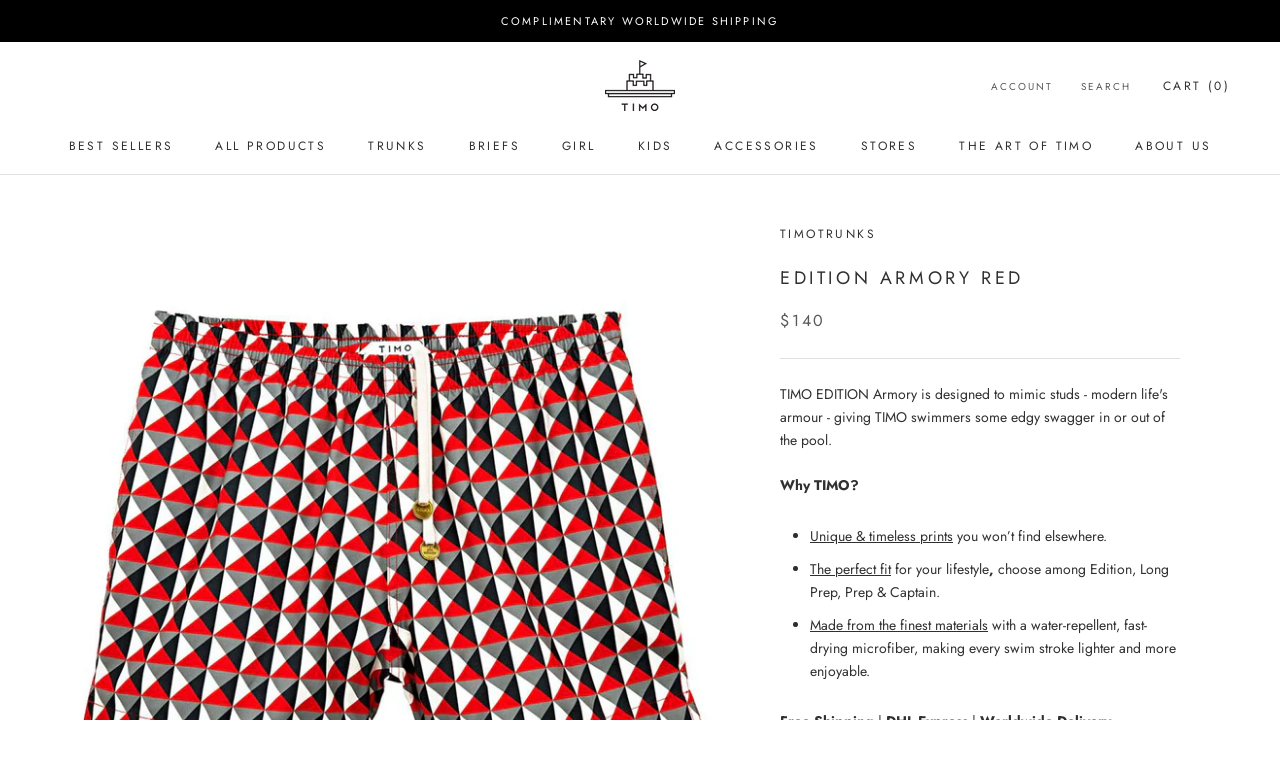

--- FILE ---
content_type: text/javascript
request_url: https://timotrunks.com/cdn/shop/t/4/assets/custom.js?v=183944157590872491501607076039
body_size: -667
content:
//# sourceMappingURL=/cdn/shop/t/4/assets/custom.js.map?v=183944157590872491501607076039
